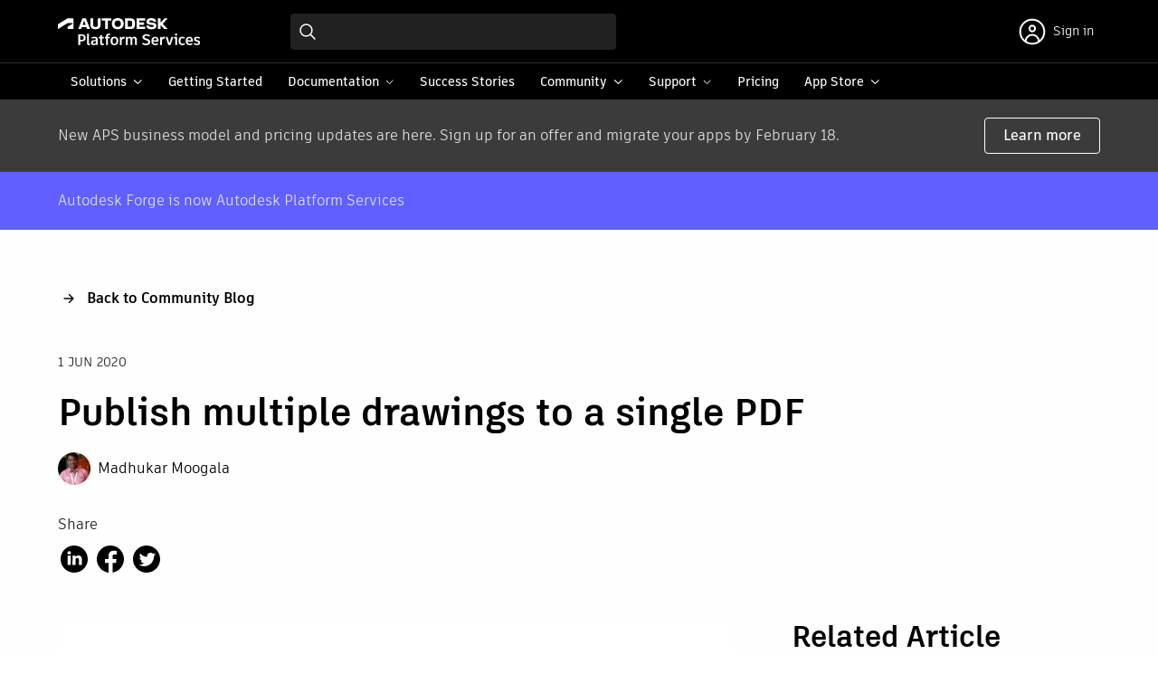

--- FILE ---
content_type: text/html; charset=UTF-8
request_url: https://aps.autodesk.com/blog/publish-multiple-drawings-single-pdf
body_size: 9566
content:
<!DOCTYPE html>
<html lang="en" dir="ltr" prefix="og: https://ogp.me/ns#">
<head>
  <meta name="google-site-verification" content="DHqJE-yOttplpf-zekDmZBkm1lqpHFI6e2t6pK9VUfs"/>
  <meta charset="utf-8" />
<link rel="canonical" href="https://aps.autodesk.com/blog/publish-multiple-drawings-single-pdf" />
<link rel="shortlink" href="https://aps.autodesk.com/node/1671" />
<meta property="og:site_name" content="Autodesk Platform Services" />
<meta property="og:type" content="blog post" />
<meta property="og:url" content="https://aps.autodesk.com/blog/publish-multiple-drawings-single-pdf" />
<meta property="og:title" content="Publish multiple drawings to a single PDF" />
<meta property="og:image" content="https://aps.autodesk.com/sites/default/files/2020-06/powerpnt_erbvanwjwl.png" />
<meta property="og:image:width" content="1114" />
<meta property="og:image:height" content="376" />
<meta property="og:updated_time" content="2020-06-17T14:45:25-07:00" />
<meta property="article:published_time" content="2020-06-01T02:21:55-07:00" />
<meta property="article:modified_time" content="2020-06-17T14:45:25-07:00" />
<meta name="twitter:card" content="summary_large_image" />
<meta name="twitter:title" content="Publish multiple drawings to a single PDF" />
<meta name="twitter:url" content="https://aps.autodesk.com/blog/publish-multiple-drawings-single-pdf" />
<meta name="twitter:image" content="https://aps.autodesk.com/sites/default/files/styles/twitter_card/public/2020-06/powerpnt_erbvanwjwl.png?itok=RtEyr_UT" />
<meta name="es:date" content="2020-06-01T02:21:55-07:00" />
<meta name="es:boost" content="1" />
<meta name="es:tags" content="AutoCAD Automation API,Code Samples" />
<meta name="Generator" content="Drupal 10 (https://www.drupal.org)" />
<meta name="MobileOptimized" content="width" />
<meta name="HandheldFriendly" content="true" />
<meta name="viewport" content="width=device-width, initial-scale=1.0" />
<link rel="icon" href="/themes/custom/forge/favicon.ico" type="image/vnd.microsoft.icon" />
<link rel="alternate" hreflang="en" href="https://aps.autodesk.com/blog/publish-multiple-drawings-single-pdf" />
<script>window.a2a_config=window.a2a_config||{};a2a_config.callbacks=[];a2a_config.overlays=[];a2a_config.templates={};</script>

    <title>Publish multiple drawings to a single PDF | Autodesk Platform Services</title>
    <link rel="stylesheet" media="all" href="/sites/default/files/css/css_nNntGCT_L99ieX7tZ92LRsmbH-5iRpT-sROAhEZl670.css?delta=0&amp;language=en&amp;theme=forge&amp;include=eJxNjmsKAyEMhC8keqQSm6wKPkISW-zpK-0u7Z_hm8kEBhBtQF8BTvCHjG7uXkF1hQhKFzdShUR6-T5w37ZoL8xk4Y-92qrkU7E84y4J7bo0qOVF7hiSKFimdvINc0n7vfHo1E0dg0AS4KwBZTJU_0v87DxjLZoJnS41at-Zj0JPDR_1beCs9AZllVZs" />
<link rel="stylesheet" media="all" href="//swc.autodesk.com/pharmacopeia/svg/v0/icons.svg" />
<link rel="stylesheet" media="all" href="/sites/default/files/css/css_Cpqv8y8rcHKbxYUQAsPhgMX4mAArtQzW-m4vyS_74Y0.css?delta=2&amp;language=en&amp;theme=forge&amp;include=eJxNjmsKAyEMhC8keqQSm6wKPkISW-zpK-0u7Z_hm8kEBhBtQF8BTvCHjG7uXkF1hQhKFzdShUR6-T5w37ZoL8xk4Y-92qrkU7E84y4J7bo0qOVF7hiSKFimdvINc0n7vfHo1E0dg0AS4KwBZTJU_0v87DxjLZoJnS41at-Zj0JPDR_1beCs9AZllVZs" />
<link rel="stylesheet" media="all" href="/sites/default/files/css/css_D9zDiS5g9JvxEN1TXM--e_A-us6-aWTHnwok_yE5tl8.css?delta=3&amp;language=en&amp;theme=forge&amp;include=eJxNjmsKAyEMhC8keqQSm6wKPkISW-zpK-0u7Z_hm8kEBhBtQF8BTvCHjG7uXkF1hQhKFzdShUR6-T5w37ZoL8xk4Y-92qrkU7E84y4J7bo0qOVF7hiSKFimdvINc0n7vfHo1E0dg0AS4KwBZTJU_0v87DxjLZoJnS41at-Zj0JPDR_1beCs9AZllVZs" />

      
        </head>
<body class="path-node page-node-type-blog">
<a href="#main-content" class="visually-hidden focusable skip-link">
  Skip to main content
</a>

  <div class="dialog-off-canvas-main-canvas" data-off-canvas-main-canvas>
    <div class="layout-container">
  <div id="app-navbar"></div>

  
  

  <main id="app-main" role="main" class="">
    <a id="main-content" tabindex="-1"></a>

          <div class="page__pre-content">
          <div class="region region-pre-content">
    <div class="views-element-container block block-views block-views-blockalerts-block-1" id="block-forge-views-block-alerts-block-1">
  
    
      <div><div class="view view-alerts view-id-alerts view-display-id-block_1 js-view-dom-id-4beb11fa1e6b408bf057ffcd95b41e17ee76b8b5fe6829f750bccb70e95e5f23">
  
    
      
      <div class="view-content">
          <div class="views-row">

<article class="node node__alert node--promoted view-mode__default">
  
<div class="field field--name-field-alerts field--type-entity-reference-revisions field--label-hidden field__items">
        <div class="paragraph paragraph--type--simple-alert view-mode__default palette--dark background--gray-dark">
          <div class="dhig__component" data-react-id="paragraph__8c2bcd9a-9691-4166-8f3c-c53f6077f70c"></div>
          </div>

  </div>

</article>
</div>

    </div>
  
          </div>
</div>

  </div>
<div data-drupal-messages-fallback class="hidden"></div>

  </div>

      </div>
    
    <div class="page__content">
        <div class="region region-content">
    

  
<div class="field field--name-field-content field--type-entity-reference-revisions field--label-hidden field__items">
        <div class="paragraph paragraph--type--simple-alert view-mode__default palette--dark background--blue">
          <div class="dhig__component" data-react-id="paragraph__e9e5cde5-d19f-48ff-990a-dfc794b207f8"></div>
          </div>

  </div>

<article class="node node__blog node--promoted view-mode__full">
  <header class="node__header constrain">
    <div class="header__link dhig-mb-8">
      <h5 class="dhig-mt-0"><a class="link__arrow-back" href="/blog">Back to Community Blog</a></h5>
    </div>
    <div class="header__content">
      <div class="node__date">
        <p class="dhig-typography-eyebrow dhig-mt-0">
          1 Jun 2020
        </p>
      </div>
      <h1>
        <span class="field field--name-title field--type-string field--label-hidden">Publish multiple drawings to a single PDF </span>

      </h1>
      
      <div class="field field--name-field-author field--type-entity-reference field--label-hidden field__items">
              <div class="field__item">

<article class="node node__author view-mode__list">
  <div class="node__content">
    
            <div class="field field--name-field-primary-image field--type-image field--label-hidden field__item">  <img loading="lazy" src="/sites/default/files/styles/author/public/2018-08/madukarmoogala.jpg?itok=RtSBZXTU" width="200" height="200" alt="Madhukar Moogala" class="image-style-author" />


</div>
      
    <a href="/author/madhukar-moogala">Madhukar Moogala</a>
  </div>
</article>
</div>
          </div>
  
      <div class="share__sticky">
        <div class="block-share">
  <p>Share</p>
  <div class="a2a_kit a2a_kit_size_30 addtoany_list" data-a2a-url="https://aps.autodesk.com/blog/publish-multiple-drawings-single-pdf"
         data-a2a-title="Publish multiple drawings to a single PDF "><a class="a2a_button_linkedin"></a><a class="a2a_button_facebook"></a><a class="a2a_button_twitter"></a></div></div>

      </div>
    </div>
  </header>
  <div class="node__content constrain dhig-grid lg:dhig-grid-cols-3 dhig-grid-cols-1">
    <section class="content__primary lg:dhig-col-span-2">
      
            <div class="field field--name-field-primary-image field--type-image field--label-hidden field__item">  <img loading="lazy" src="/sites/default/files/2020-06/powerpnt_erbvanwjwl.png" width="1114" height="376" alt="forge-da-autocad" title="Publishing Multiple Drawings To Single PDF" />

</div>
      
            <div class="clearfix text-formatted field field--name-field-body field--type-text-with-summary field--label-hidden field__item"><p>A&nbsp;CLI utility based on .NET Core technology to print multiple drawings in to a single pdf.</p>
<p>It is common to receive multiple drawings with external references like image files, drawings or PDF overlays, it is important to have them printed in to single pdf file, the app creates a DSD file on the fly and pass that to <a href="https://help.autodesk.com/view/OARX/2021/ENU/?guid=OARX-ManagedRefGuide-Autodesk_AutoCAD_Publishing_Publisher_PublishExecute_DsdData_PlotConfig" rel="nofollow">PublishExecute</a>&nbsp;API.</p>
<p>A DSD file is a text configuration file that the AutoCAD publisher functionality honors. You can create it programmatically or using the PUBLISH UI. It typically looks something like this:</p>
<pre>
<code class="language-ini">[DWF6Version]
Ver=1
[DWF6MinorVersion]
MinorVer=1
[DWF6Sheet:A1 Title Block_Original-Layout1]
DWG=".\A1 Title Block_Original.dwg"
Layout=Layout1
Setup=
OriginalSheetPath="D:\Temp\DSD\A1 Title Block_Original.dwg"
Has Plot Port=0
Has3DDWF=0
[Target]
Type=6
DWF="D:\Temp\DSD\A1 Title Block_Original.pdf"
OUT="D:\Temp\DSD"
PWD=
[MRU Sheet List]
MRU=2
[PdfOptions]
IncludeHyperlinks=TRUE
CreateBookmarks=TRUE
CaptureFontsInDrawing=TRUE
ConvertTextToGeometry=FALSE
VectorResolution=1200
RasterResolution=400</code></pre><p>The .NET Core is used prepare design automation client that prepares.</p>
<p>1. Activity</p>
<p>2 Uploading Bundle</p>
<p>3. Submitting Workitem</p>
<p>This CLI code can be easily adjusted to create many other DA clients, can be used as boiler plate, the code demonstrates how to create signed resources for the objects needed to be download and upload on&nbsp;&nbsp;OSS.</p>
<pre>
<code class="language-cs"> if (string.IsNullOrEmpty(Owner))
            {
                Console.WriteLine("Please provide non-empty Owner.");
                return;
            }

            if (string.IsNullOrEmpty(UploadUrl))
            {
                Console.WriteLine("Creating Bucket and OSS Object");


                dynamic oauth = await GetInternalAsync();

                // 1. ensure bucket exists

                BucketsApi buckets = new BucketsApi();
                buckets.Configuration.AccessToken = oauth.access_token;
                try
                {
                    PostBucketsPayload bucketPayload = new PostBucketsPayload(BucketKey, null, PostBucketsPayload.PolicyKeyEnum.Transient);
                    dynamic bucketsRes = await buckets.CreateBucketAsync(bucketPayload, "US");
                }
                catch
                {
                    // in case bucket already exists
                    Console.WriteLine($"\tBucket {BucketKey} exists");
                };
                ObjectsApi objectsApi = new ObjectsApi();
                objectsApi.Configuration.AccessToken = oauth.access_token;
                dynamic objects = await objectsApi.GetObjectsAsync(BucketKey, 10, "2020");
                bool bFound = false;

                //2. Upload input file and get signed URL
                if (!bFound)
                {
                    long fileSize = (new FileInfo(FilePaths.InputFile)).Length;
                    long chunkSize = 2 * 1024 * 1024; // 100Kb
                    int numberOfChunks = (int)Math.Round((double)(fileSize / chunkSize)) + 1;
                    var options = new ProgressBarOptions
                    {
                        ProgressCharacter = '#',
                        ProgressBarOnBottom = false,
                        ForegroundColorDone = ConsoleColor.Green,
                        ForegroundColor = ConsoleColor.White
                    };

                    using var pbar = new ProgressBar(numberOfChunks, $"Uploading input file {inputFileNameOSS} to {BucketKey}..... ", options);
                    long start = 0;
                    chunkSize = (numberOfChunks &gt; 1 ? chunkSize : fileSize);
                    long end = chunkSize;
                    string sessionId = Guid.NewGuid().ToString();
                    // upload one chunk at a time
                    using BinaryReader reader = new BinaryReader(new FileStream(FilePaths.InputFile, FileMode.Open));
                    for (int chunkIndex = 0; chunkIndex &lt; numberOfChunks; chunkIndex++)
                    {
                        string range = string.Format("bytes {0}-{1}/{2}", start, end, fileSize);

                        long numberOfBytes = chunkSize + 1;
                        byte[] fileBytes = new byte[numberOfBytes];
                        MemoryStream memoryStream = new MemoryStream(fileBytes);
                        reader.BaseStream.Seek((int)start, SeekOrigin.Begin);
                        int count = reader.Read(fileBytes, 0, (int)numberOfBytes);
                        memoryStream.Write(fileBytes, 0, (int)numberOfBytes);
                        memoryStream.Position = 0;
                        
                        dynamic chunkUploadResponse = await objectsApi.UploadChunkAsyncWithHttpInfo(BucketKey, inputFileNameOSS, (int)numberOfBytes, range, sessionId, memoryStream);

                        start = end + 1;
                        chunkSize = ((start + chunkSize &gt; fileSize) ? fileSize - start - 1 : chunkSize);
                        end = start + chunkSize;
                        double size = chunkIndex == 0 ? chunkSize / 1024 : (chunkIndex * chunkSize) / 1024;
                        var CustomText = $"{(fileSize-chunkSize)/ 1024} Kb uploaded...";
                        pbar.Tick(CustomText);

                    }



                }
                else
                {
                    Console.WriteLine($"{inputFileNameOSS} found in {BucketKey}.....\n\tCreating a signed resource.... ");
                }

                try
                {
                    PostBucketsSigned bucketsSigned = new PostBucketsSigned(60);
                    dynamic signedResp = await objectsApi.CreateSignedResourceAsync(BucketKey, inputFileNameOSS, bucketsSigned, "read");
                    DownloadUrl = signedResp.signedUrl;
                    signedResp = await objectsApi.CreateSignedResourceAsync(BucketKey, outputFileNameOSS, bucketsSigned, "readwrite");
                    UploadUrl = signedResp.signedUrl; 
                    Console.WriteLine($"\tSuccess: signed resource for input.zip created!\n\t{DownloadUrl}");
                    Console.WriteLine($"\tSuccess: signed resource for result.pdf created!\n\t{UploadUrl}");
                }
                catch { }


            }

            if (!await SetupOwnerAsync())
            {
                Console.WriteLine("Exiting.");
                return;
            }

            var myApp = await SetupAppBundleAsync();
            var myActivity = await SetupActivityAsync(myApp);

            await SubmitWorkItemAsync(myActivity);</code></pre><p>&nbsp;</p>
<p>Typical Activity:</p>
<pre>
<code class="language-cs"> Console.WriteLine("Setting up activity...");
            var myActivity = $"{Owner}.{ActivityName}+{Label}";
            var actResponse = await this.api.ActivitiesApi.GetActivityAsync(myActivity, throwOnError: false);
            var activity = new Activity()
            {
                Appbundles = new List&lt;string&gt;()
                    {
                        myApp
                    },
                CommandLine = new List&lt;string&gt;()
                    {
                        $"$(engine.path)\\accoreconsole.exe /i $(args[inputFile].path) /al $(appbundles[{PackageName}].path) /s $(settings[script].path)"
                    },
                Engine = TargetEngine,
                Settings = new Dictionary&lt;string, ISetting&gt;()
                    {
                        { "script", new StringSetting() { Value = "BatchPublishCmd\n" } }
                    },
                Parameters = new Dictionary&lt;string, Parameter&gt;()
                    {
                        { "inputFile", new Parameter() { Verb= Verb.Get, LocalName = "$(HostDwg)",  Required = true } },
                        { "inputZip", new Parameter() { Verb= Verb.Get, Zip=true, LocalName = "export", Required = true} },
                        { "Result", new Parameter() { Verb= Verb.Put,  LocalName = "result.pdf", Required= true} }
                    },
                Id = ActivityName
            };
            if (actResponse.HttpResponse.StatusCode == HttpStatusCode.NotFound)
            {
                Console.WriteLine($"Creating activity {myActivity}...");
                await api.CreateActivityAsync(activity, Label);
                return myActivity;
            }
            await actResponse.HttpResponse.EnsureSuccessStatusCodeAsync();
            Console.WriteLine("\tFound existing activity...");
            if (!Equals(activity, actResponse.Content))
            {
                Console.WriteLine($"\tUpdating activity {myActivity}...");
                await api.UpdateActivityAsync(activity, Label);
            }
            return myActivity;

            bool Equals(Autodesk.Forge.DesignAutomation.Model.Activity a, Autodesk.Forge.DesignAutomation.Model.Activity b)
            {
                Console.Write("\tComparing activities...");
                //ignore id and version
                b.Id = a.Id;
                b.Version = a.Version;
                var res = a.ToString() == b.ToString();
                Console.WriteLine(res ? "Same." : "Different");
                return res;
            }</code></pre><p>&nbsp;</p>
<p>WorkItem:</p>
<pre>
<code class="language-cs">Console.WriteLine("Submitting up workitem...");            
            var workItemStatus = await api.CreateWorkItemAsync(new Autodesk.Forge.DesignAutomation.Model.WorkItem()
            {
                ActivityId = myActivity,
                Arguments = new Dictionary&lt;string, IArgument&gt;() {
                              {
                               "inputFile",
                               new XrefTreeArgument() {
                                Url = "http://download.autodesk.com/us/support/files/autocad_2015_templates/acad.dwt"
                               }
                              }, {
                               "inputZip",
                               new XrefTreeArgument() {
                                Url = DownloadUrl, Verb = Verb.Get, LocalName = "export"
                               }
                              }, {
                               "Result",
                               new XrefTreeArgument() {
                                Verb = Verb.Put, Url = UploadUrl
                               }
                              }
                             }
            });

            Console.Write("\tPolling status");
            while (!workItemStatus.Status.IsDone())
            {
                await Task.Delay(TimeSpan.FromSeconds(2));
                workItemStatus = await api.GetWorkitemStatusAsync(workItemStatus.Id);
                Console.Write(".");
            }
            Console.WriteLine($"{workItemStatus.Status}.");
            var fname = await DownloadToDocsAsync(workItemStatus.ReportUrl, "Das-report.txt");
            if (workItemStatus.Status != Status.Success)
            {
                Console.WriteLine($"{workItemStatus.Status} Please refer log {fname} further details.. exiting! ");
                return;
            }
            Console.WriteLine($"Downloaded {fname}.");         
            var result = await DownloadToDocsAsync(UploadUrl, outputFileNameOSS, true);
            Console.WriteLine($"Downloaded {result}.");</code></pre><p>&nbsp;</p>
<p><img alt="Batch Publishing" data-entity-type="file" data-entity-uuid="6980fa49-0e18-4391-9e5a-748f68a7cf28" src="https://flint-prodcms-forge.s3.amazonaws.com/prod/s3fs-public/inline-images/BatchPublishingWorks.gif"></p>
<p>&nbsp;</p>
<p>Full information on how to use is available on Github&nbsp;<a href="https://github.com/MadhukarMoogala/FDA_PublishDSD">github source</a></p>
<p>In next post- I will talk about a Web application that consumes takes drawing zip file and displays PDF with in the browser without any additional plugin.</p>
<p>A screenshot</p>
<p><img alt="PublishDWGZipToPlot" data-entity-type="file" data-entity-uuid="f5b92313-e36a-4e05-be95-9b352845400e" src="https://flint-prodcms-forge.s3.amazonaws.com/prod/s3fs-public/inline-images/chrome_mbdiZ6gxXU.png"></p>
</div>
      
            <div class="node__tags">
        <p class="tag__label text-upper">Tags:</p>
        
      <div class="field field--name-field-categories field--type-entity-reference field--label-hidden field__items">
              <div class="field__item"><a href="/apis-and-services/autocad-automation-api" hreflang="en">AutoCAD Automation API</a></div>
              <div class="field__item"><a href="/topics/code-samples" hreflang="en">Code Samples</a></div>
          </div>
  
      </div>
    </section>
    <section class="content__secondary">
      <h2>Related Article</h2>
      <div class="views-element-container"><div class="view view-blog view-id-blog view-display-id-related_1 js-view-dom-id-4c6b1561730ba7543e9224e440bf0402206945972965c7ccc09f68567ff8394c">
  
    
      
      <div class="view-content">
          <div class="views-row"><div class="node node__blog view-mode__card">
      <div class="dhig__component" data-react-id="node__d76f0fee-f587-48cf-8012-986fabea342d"></div>
  </div>
</div>

    </div>
  
          </div>
</div>

    </section>
  </div>
</article>

  </div>

    </div>

          <div class="page__post-content">
          <div class="region region-post-content">
    <div id="block-blogfooter" class="block block-block-content block-block-content422df05f-f848-4d6c-800e-3f9bc3e5fdc4">
  
    
      
<div class="field field--name-field-content field--type-entity-reference-revisions field--label-hidden field__items">
      

  <div class="paragraph paragraph--section paragraph--type--simple-section palette--light background--gray-light padding-bottom--default" data-section-id="section__ef6021e1-67e8-4952-99a5-688162e1d65a">
    <div class="layout">
                  <div  class="layout--8-4 constrain dhig-grid lg:dhig-grid-cols-3 dhig-grid-cols-1">
  <div  class="column column-1 lg:dhig-col-span-2 lg:dhig-pr-9">
      <div class="paragraph paragraph--type--simple-existing-view paragraph--view-mode--default">
          
      </div>

  </div>
  <div  class="column column-2">
    <div class="paragraph paragraph--type--simple-links">
  <h3>Resources</h3>
  
      <div class="field field--name-field-links field--type-link field--label-hidden field__items">
              <div class="field__item"><a href="/get-help">Get help on StackOverflow</a></div>
              <div class="field__item"><a href="/categories/code-samples">Explore code samples</a></div>
              <div class="field__item"><a href="/systemsintegrators">Find a systems integrator</a></div>
              <div class="field__item"><a href="/contact-support">Contact Autodesk Platform Services</a></div>
          </div>
  
</div>

  </div>
</div>

    </div>
  </div>

  </div>

  </div>

  </div>

      </div>
    
  </main>

  <div id="app-footer"></div>

</div>
  </div>

<script type="text/javascript">
        window._privacyUserLanguage = "en";</script>
<script type="text/javascript">    (function(a,b,c,d){
    a='https://tags.tiqcdn.com/utag/autodesk/forge-web/prod/utag.js';
    b=document;c='script';d=b.createElement(c);d.src=a;d.type='text/java'+c;d.async=true;
    a=b.getElementsByTagName(c)[0];a.parentNode.insertBefore(d,a);
    })();</script>

<script type="application/json" data-drupal-selector="drupal-settings-json">{"path":{"baseUrl":"\/","pathPrefix":"","currentPath":"node\/1671","currentPathIsAdmin":false,"isFront":false,"currentLanguage":"en"},"pluralDelimiter":"\u0003","suppressDeprecationErrors":true,"ajaxPageState":{"libraries":"[base64]","theme":"forge","theme_token":null},"ajaxTrustedUrl":[],"components":{"section__ef6021e1-67e8-4952-99a5-688162e1d65a":{"id":"section__ef6021e1-67e8-4952-99a5-688162e1d65a"},"node__d76f0fee-f587-48cf-8012-986fabea342d":{"type":"card","style":"vertical","media":{"url":"https:\/\/aps.autodesk.com\/sites\/default\/files\/styles\/cropped_card\/public\/2025-12\/1764856449.png?itok=kk8uTrP7","alt":"thumbnail"},"eyebrow":"4 Dec 2025","title":"Debugging AutoCAD and Civil 3D Plugins with Cursor:  A Modern Developer Workflow","body":"\n            \u003Cdiv class=\u0022clearfix text-formatted field field--name-field-body field--type-text-with-summary field--label-hidden field__item\u0022\u003E  \u003Cp\u003EIntroduction If you ever found yourself developing a DLL bundle for AutoCAD Automation API, you probably came across this repo - It covers...\u003C\/p\u003E\n\n\n\u003C\/div\u003E\n      ","links":[{"url":"\/blog\/debugging-autocad-and-civil-3d-plugins-cursor-modern-developer-workflow"}],"tags":"\n      \u003Cdiv class=\u0022field field--name-field-categories field--type-entity-reference field--label-hidden field__items\u0022\u003E\n              \u003Cdiv class=\u0022field__item\u0022\u003E\u003Ca href=\u0022\/apis-and-services\/autocad-automation-api\u0022 hreflang=\u0022en\u0022\u003EAutoCAD Automation API\u003C\/a\u003E\u003C\/div\u003E\n              \u003Cdiv class=\u0022field__item\u0022\u003E\u003Ca href=\u0022\/topics\/denver\u0022 hreflang=\u0022en\u0022\u003EDenver\u003C\/a\u003E\u003C\/div\u003E\n              \u003Cdiv class=\u0022field__item\u0022\u003E\u003Ca href=\u0022\/topics\/ai\u0022 hreflang=\u0022en\u0022\u003EAI\u003C\/a\u003E\u003C\/div\u003E\n              \u003Cdiv class=\u0022field__item\u0022\u003E\u003Ca href=\u0022\/topics\/tips-and-tricks\u0022 hreflang=\u0022en\u0022\u003ETips and Tricks\u003C\/a\u003E\u003C\/div\u003E\n          \u003C\/div\u003E\n  ","authors":"\n      \u003Cdiv class=\u0022field field--name-field-author field--type-entity-reference field--label-hidden field__items\u0022\u003E\n              \u003Cdiv class=\u0022field__item\u0022\u003E\n\n\u003Carticle class=\u0022node node__author view-mode__list\u0022\u003E\n  \u003Cdiv class=\u0022node__content\u0022\u003E\n    \n            \u003Cdiv class=\u0022field field--name-field-primary-image field--type-image field--label-hidden field__item\u0022\u003E  \u003Cimg loading=\u0022lazy\u0022 src=\u0022\/sites\/default\/files\/styles\/author\/public\/2021-07\/JoaoMartins.jpg?itok=6qC3RzOY\u0022 width=\u0022200\u0022 height=\u0022200\u0022 alt=\u0022Jo\u00e3o Martins\u0022 class=\u0022image-style-author\u0022 \/\u003E\n\n\n\u003C\/div\u003E\n      \n    \u003Ca href=\u0022\/author\/joao-martins\u0022\u003EJo\u00e3o Martins\u003C\/a\u003E\n  \u003C\/div\u003E\n\u003C\/article\u003E\n\u003C\/div\u003E\n              \u003Cdiv class=\u0022field__item\u0022\u003E\n\n\u003Carticle class=\u0022node node__author view-mode__list\u0022\u003E\n  \u003Cdiv class=\u0022node__content\u0022\u003E\n    \n            \u003Cdiv class=\u0022field field--name-field-primary-image field--type-image field--label-hidden field__item\u0022\u003E  \u003Cimg loading=\u0022lazy\u0022 src=\u0022\/sites\/default\/files\/styles\/author\/public\/2025-09\/1758661744.png?itok=LVsaFlix\u0022 width=\u0022200\u0022 height=\u0022200\u0022 alt=\u0022\u0022 class=\u0022image-style-author\u0022 \/\u003E\n\n\n\u003C\/div\u003E\n      \n    \u003Ca href=\u0022\/author\/michael-beale\u0022\u003EMichael  Beale\u003C\/a\u003E\n  \u003C\/div\u003E\n\u003C\/article\u003E\n\u003C\/div\u003E\n              \u003Cdiv class=\u0022field__item\u0022\u003E\n\n\u003Carticle class=\u0022node node__author view-mode__list\u0022\u003E\n  \u003Cdiv class=\u0022node__content\u0022\u003E\n    \n            \u003Cdiv class=\u0022field field--name-field-primary-image field--type-image field--label-hidden field__item\u0022\u003E  \u003Cimg loading=\u0022lazy\u0022 src=\u0022\/sites\/default\/files\/styles\/author\/public\/2017-10\/536720470.jpg?itok=m5Glg3SY\u0022 width=\u0022200\u0022 height=\u0022200\u0022 alt=\u0022\u0022 class=\u0022image-style-author\u0022 \/\u003E\n\n\n\u003C\/div\u003E\n      \n    \u003Ca href=\u0022\/author\/zhong-wu\u0022\u003EZhong Wu\u003C\/a\u003E\n  \u003C\/div\u003E\n\u003C\/article\u003E\n\u003C\/div\u003E\n          \u003C\/div\u003E\n  ","id":"node__d76f0fee-f587-48cf-8012-986fabea342d"},"paragraph__e9e5cde5-d19f-48ff-990a-dfc794b207f8":{"type":"alert","sticky":false,"palette":"dark","body":"\n            \u003Cdiv class=\u0022clearfix text-formatted field field--name-field-text field--type-text-long field--label-hidden field__item\u0022\u003E\u003Cp\u003EAutodesk Forge is now Autodesk Platform Services\u003C\/p\u003E\u003C\/div\u003E\n      ","links":[],"id":"paragraph__e9e5cde5-d19f-48ff-990a-dfc794b207f8"},"paragraph__8c2bcd9a-9691-4166-8f3c-c53f6077f70c":{"type":"alert","sticky":false,"palette":"dark","body":"\n            \u003Cdiv class=\u0022clearfix text-formatted field field--name-field-text field--type-text-long field--label-hidden field__item\u0022\u003E\u003Cp\u003ENew APS business model and pricing updates are here. Sign up for an offer and migrate your apps by February 18.\u003C\/p\u003E\u003C\/div\u003E\n      ","links":[{"text":"Learn more","modal":false,"url":"\/blog\/aps-business-model-evolution"}],"id":"paragraph__8c2bcd9a-9691-4166-8f3c-c53f6077f70c"}},"static_server_url":"https:\/\/aps.autodesk.com\/static","config_url_external":"https:\/\/developer.doc.config.autodesk.com\/bPlouYTd\/","config_url":"https:\/\/developer.doc.config.autodesk.com\/bPlouYTd\/","user":{"uid":0,"permissionsHash":"bfe3c9382a4c3d886eaa4495b8c0f539fcead92e4d294871fdb6de7a74afab5e"}}</script>
<script src="/sites/default/files/js/js_MQbN6uQl35HnwduW9UwRKFtCBUhmS8bKFuvkvpeC6DQ.js?scope=footer&amp;delta=0&amp;language=en&amp;theme=forge&amp;include=eJxNy1EKwCAMA9ALuXmkIWvUjtmK1o_dfsL82EfgEZJAZBrk8WFhj03F3KmELlwrzP-8Z075nrGru6gtwVtGwfIQjgzaBn_FQXM__6WqQKy_XeErFg"></script>
<script src="https://static.addtoany.com/menu/page.js" defer></script>
<script src="/sites/default/files/js/js_G62TQAsNZJpK7naGKb5C0_hwOKcWNy4bzuHOQJPmQ1g.js?scope=footer&amp;delta=2&amp;language=en&amp;theme=forge&amp;include=eJxNy1EKwCAMA9ALuXmkIWvUjtmK1o_dfsL82EfgEZJAZBrk8WFhj03F3KmELlwrzP-8Z075nrGru6gtwVtGwfIQjgzaBn_FQXM__6WqQKy_XeErFg"></script>
<script src="https://aps.autodesk.com/static/scripts/app/documentation_v2.js"></script>
<script src="/sites/default/files/js/js_bF2yBobvzopaNrXnVWPIjKwX7FOhKJblr3MTTiXXdy4.js?scope=footer&amp;delta=4&amp;language=en&amp;theme=forge&amp;include=eJxNy1EKwCAMA9ALuXmkIWvUjtmK1o_dfsL82EfgEZJAZBrk8WFhj03F3KmELlwrzP-8Z075nrGru6gtwVtGwfIQjgzaBn_FQXM__6WqQKy_XeErFg"></script>
<script src="https://aps.autodesk.com/static/adskf.common.entry.js"></script>
<script src="/sites/default/files/js/js_OJrh5Mcuw9Yx5lJRcjsBvRBzQ9Xf0rOjh8HNtbQgNoU.js?scope=footer&amp;delta=6&amp;language=en&amp;theme=forge&amp;include=eJxNy1EKwCAMA9ALuXmkIWvUjtmK1o_dfsL82EfgEZJAZBrk8WFhj03F3KmELlwrzP-8Z075nrGru6gtwVtGwfIQjgzaBn_FQXM__6WqQKy_XeErFg"></script>
<script src="//swc.autodesk.com/pharmacopeia/svg/v0/icons.json"></script>
<script src="//cdn.jsdelivr.net/npm/slick-carousel@1.8.1/slick/slick.min.js"></script>

    <script>
    if (!('pendo' in window)) {
      window.pendo = {_q: []};
      for (const func_name of ['initialize', 'identify', 'updateOptions', 'pageLoad', 'track']) {
        pendo[func_name] = function () {
          if (func_name === 'initialize') {
            pendo._q.unshift([func_name, ...arguments])
          } else {
            pendo._q.push([func_name, ...arguments])
          }
        }
      }
    }
    pendo.initialize({
      visitor: {
        id: '',
        role: 'anonymous',
      },
      excludeAllText: true,
    })
  </script>
</body>
</html>


--- FILE ---
content_type: text/css; charset="utf-8"
request_url: https://aps.autodesk.com/static/1.0.0.20260124002035/adskf.footer.bundle.css
body_size: 1021
content:
.aps__link{align-items:center;cursor:pointer;display:flex;font-size:14px;font-weight:700;justify-content:space-between;text-decoration:none!important}.aps__link .link__column{align-items:flex-start;display:flex;flex-direction:column}.aps__link .description{display:block;font-size:12px;font-weight:400}.aps__link .icon{height:1.3em;width:auto}@media(max-width:1023px){.aps__link{align-items:center;color:#000;flex-direction:row;font-size:14px;font-weight:600;height:auto;justify-content:space-between;padding:12px 24px;width:100%}.aps__link:hover{background:#c4c4c4}.aps__link:focus{background:rgba(0,0,0,0)}.aps__link .description{display:none}}.aps__column{grid-gap:16px;display:grid;grid-auto-flow:row;grid-auto-rows:min-content;grid-template-columns:200px}.aps__column label{display:block;font-size:12px;font-weight:400;opacity:.5;text-transform:uppercase}.aps__column.has-grid{grid-template-columns:repeat(3,200px)}.aps__column.has-grid label{grid-column:1/4}@media(max-width:1023px){.aps__column{grid-gap:0;display:flex;flex-direction:column;width:100%}.aps__column label{padding:12px 24px}}.aps__nav-footer{--aps-site-width:var(--site-width,1440px);--aps-padding-constrain:var(--padding-constrain,5vw);-webkit-font-smoothing:antialiased;background:#fff;border-top:1px solid #c4c4c4;font-family:Artifakt Element,sans-serif;font-size:14px;font-weight:400;line-height:150%}.aps__nav-footer *{box-sizing:border-box!important;outline:none}.aps__nav-footer :focus-visible{box-shadow:inset 0 0 0 1px #5f60ff}.aps__nav-footer .constrain{grid-gap:32px;display:grid;grid-template-areas:"left right";grid-template-columns:25% 1fr;height:100%;margin:0 auto;max-width:var(--aps-site-width);padding:32px var(--aps-padding-constrain);width:100%}.aps__nav-footer a{color:#000;font-weight:400;text-decoration:none!important}.aps__nav-footer .aps__link:hover{background:rgba(0,0,0,0);text-decoration:underline!important;text-underline-offset:2.3px}.aps__nav-footer .aps__column{grid-gap:12px;display:flex;flex-direction:column}.aps__nav-footer .aps__column label{color:#000;font-size:16px;font-weight:700;margin-bottom:0;margin-top:0;opacity:1;text-transform:none}.aps__nav-footer .adsk__logo,.aps__nav-footer .aps__column label{align-items:center;display:flex;min-height:35px}.aps__nav-footer .aps__footer-left{display:grid;grid-area:left;grid-template-areas:"logo" "company" "social";grid-template-rows:min-content 1fr min-content}.aps__nav-footer .adsk__logo{display:inline-block;grid-area:logo;margin-bottom:12px;max-width:100%;width:200px}.aps__nav-footer .adsk__logo img{width:100%}.aps__nav-footer .aps__footer-company{grid-area:company}.aps__nav-footer .aps__footer-social{flex-flow:row wrap;grid-area:social;margin-bottom:0;margin-top:auto}.aps__nav-footer .aps__footer-social label{flex:0 0 auto;width:100%}.aps__nav-footer .aps__footer-social a{background-position:50%;background-repeat:no-repeat;background-size:contain;margin-right:.5em}.aps__nav-footer .aps__footer-social .adskf__icon-social-twitter,.aps__nav-footer .aps__footer-social a[href*=twitter]{background-image:url(//aps.autodesk.com/static/1.0.0.20260124002035/images/social-twitter-circle.svg);font-size:0;height:24px;width:24px}.aps__nav-footer .aps__footer-social .adskf__icon-social-facebook,.aps__nav-footer .aps__footer-social a[href*=facebook]{background-image:url(//aps.autodesk.com/static/1.0.0.20260124002035/images/social-facebook-circle.svg);font-size:0;height:24px;width:24px}.aps__nav-footer .aps__footer-menu{grid-gap:32px;display:grid;grid-area:right;grid-template-columns:repeat(4,1fr)}.aps__nav-footer .aps__footer-legal{background:#dedede}.aps__nav-footer .aps__footer-legal .constrain{grid-gap:0;display:flex;flex-flow:row wrap}.aps__nav-footer .aps__footer-legal a{color:#212121;flex-direction:row;font-size:12px;padding:0;width:auto}.aps__nav-footer .aps__footer-legal a:not(:last-of-type):after{content:"|";margin:0 .5em}.aps__nav-footer .aps__footer-legal a .icon{display:none!important}@media(max-width:1023px){.aps__nav-footer .constrain{grid-template-areas:"left" "right";grid-template-columns:1fr}.aps__nav-footer .aps__column a{padding:0}.aps__nav-footer .aps__column label{padding-left:0;padding-right:0}.aps__nav-footer .aps__footer-left{display:grid;grid-template-areas:"logo social" "company social";grid-template-columns:1fr max-content;padding-right:0;width:100%}.aps__nav-footer .aps__footer-social{display:block;margin:0;text-align:right}.aps__nav-footer .aps__footer-social a{display:inline-block}.aps__nav-footer .aps__footer-menu{grid-template-columns:repeat(2,1fr);width:100%}}.adsk-eprivacy-wd-ts-base{padding:0!important}#adsk-eprivacy-ccpa-footer-container,.adsk-eprivacy-wd-ts-base a#adsk-eprivacy-ccpa-link0,.adsk-eprivacy-wd-ts-base a#adsk-eprivacy-privacy-settings-footer-link{display:none}
/*# sourceMappingURL=adskf.footer.bundle.css.map*/

--- FILE ---
content_type: text/javascript; charset="utf-8"
request_url: https://aps.autodesk.com/static/adskf.common.entry.js
body_size: 1492
content:
/**
 * Insert scripts before rendering
 */
var loadCss = function (src, async) {
    'use strict';
    var tag = document.createElement('link');
    tag.rel = 'stylesheet';
    tag.href = src;
    tag.async = async;
    tag.type = 'text/css';
    document.getElementsByTagName('head')[0].appendChild(tag);
};

var loadScript = function (src, async) {
    'use strict';
    var tag = document.createElement('script');
    tag.async = async;
    tag.src = src;
    tag.type = 'application/javascript';
    tag.crossorigin = true;
    document.getElementsByTagName('body')[0].appendChild(tag);
};

loadCss("https://cdnjs.cloudflare.com/ajax/libs/twitter-bootstrap/4.1.1/css/bootstrap-grid.min.css", false);
loadCss("//aps.autodesk.com/static/1.0.0.20260124002035/adskf.navbar.bundle.css", true);
loadCss("//aps.autodesk.com/static/1.0.0.20260124002035/adskf.footer.bundle.css", true);
loadScript("https://cdn.jsdelivr.net/npm/es6-promise@4/dist/es6-promise.auto.min.js", false);
loadScript("https://cdnjs.cloudflare.com/ajax/libs/react/16.13.1/umd/react.production.min.js", false);
loadScript("https://cdnjs.cloudflare.com/ajax/libs/react-dom/16.13.1/umd/react-dom.production.min.js", false);
loadScript("//aps.autodesk.com/static/1.0.0.20260124002035/adskf.runtime.bundle.js", false);
loadScript("//aps.autodesk.com/static/1.0.0.20260124002035/adskf.navbar.bundle.js", false);
loadScript("//aps.autodesk.com/static/1.0.0.20260124002035/adskf.footer.bundle.js", false);


// Qualtrics feedback widget, the pages that this renders is decided by the qualtrics system
const loadQualtricsWidgetScript = () => {
    const tag = document.createElement('script');
    tag.type = 'text/javascript';
    tag.id = 'qualtrics-script';
    tag.async = false;
    tag.innerHTML = '(function(){var g=function(e,h,f,g){ this.get=function(a){for(var a=a+"=",c=document.cookie.split(";"),b=0,e=c.length;b<e;b++){for(var d=c[b];" "==d.charAt(0);)d=d.substring(1,d.length);if(0==d.indexOf(a))return d.substring(a.length,d.length)}return null};this.set=function(a,c){var b="",b=new Date;b.setTime(b.getTime()+6048E5);b="; expires="+b.toGMTString();document.cookie=a+"="+c+b+"; path=/; "};this.check=function(){var a=this.get(f);if(a)a=a.split(":");else if(100!=e)"v"==h&&(e=Math.random()>=e/100?0:100),a=[h,e,0],this.set(f,a.join(":"));else return!0;var c=a[1];if(100==c)return!0;switch(a[0]){case "v":return!1;case "r":return c=a[2]%Math.floor(100/c),a[2]++,this.set(f,a.join(":")),!c}return!0};this.go=function(){if(this.check()){var a=document.createElement("script");a.type="text/javascript";a.src=g;document.body&&document.body.appendChild(a)}};this.start=function(){var t=this;"complete"!==document.readyState?window.addEventListener?window.addEventListener("load",function(){t.go()},!1):window.attachEvent&&window.attachEvent("onload",function(){t.go()}):t.go()};};try{(new g(100,"r","QSI_S_ZN_b2b6Wn008pBGKWN","https://znb2b6wn008pbgkwn-autodeskfeedback.siteintercept.qualtrics.com/SIE/?Q_ZID=ZN_b2b6Wn008pBGKWN")).start()}catch(i){}})();';
    document.getElementsByTagName('body')[0].appendChild(tag);
}
var loadDiv = function (id) {
    var div = document.createElement('div');
    div.id = id;
    document.getElementsByTagName('body')[0].appendChild(div);
};

loadQualtricsWidgetScript();
loadDiv('ZN_b2b6Wn008pBGKWN');
const VALID_CUSTOMER_ADVERTISING = 'c9:0'; // opt out = 'c9:1'
const VALID_IMPROVING_EXPERIENCE = 'c8:0'; // opt out = 'c8:1'
const cookieArr = window.document.cookie.split("; ");
const PRIVACY_COOKIE_REGEX = /OPTOUTMULTI=[a-z0-9%;]+/gi;
const privacyCookie = cookieArr.filter((val) => {
    return PRIVACY_COOKIE_REGEX.test(val);
}).join("");
const showQualtrics = decodeURIComponent(privacyCookie).includes(VALID_CUSTOMER_ADVERTISING);

var qualtricsWidgetCloseBtn = null;
function resetQualtricsWidget() {
    window.QSI.API.unload();
    window.QSI.API.load();
    window.QSI.API.run();
}

// Set up an observer to listen for when the Qualtrics Widget div is added to the body of the Document
const targetNode = document.body;
// configure which mutations you'd like to listen to
const config = { attributes: true, childList: true, subtree: true };
// Callback function to execute when mutations are observed
const callback = function(mutationsList, observer) {
    for(const mutation of mutationsList) {
        if (mutation.type === 'childList') { //<-- checks for elements added to or removed from the body
            if(mutation.target.classList.contains('QSISlider')){
                if(window.QSI && !showQualtrics) {
                    mutation.target.remove();
                    observer.disconnect();
                } else if(window.QSI) {
                    qualtricsWidgetCloseBtn = document.querySelector('img[src$="svg-close-btn-black-6.svg"]');
                    qualtricsWidgetCloseBtn.addEventListener('click', resetQualtricsWidget);
                    window.addEventListener('beforeunload', function() {
                        qualtricsWidgetCloseBtn.removeEventListener('click', resetQualtricsWidget);
                        qualtricsWidgetCloseBtn = null;
                        observer.disconnect();
                    });
                }
            }
        }
    }
};

const observer = new MutationObserver(callback);
observer.observe(targetNode, config);


--- FILE ---
content_type: text/javascript; charset=utf-8
request_url: https://rs.fullstory.com/rec/integrations?OrgId=o-1RDR2C-na1&isInFrame=false&isNative=false
body_size: 24001
content:
(function(FS) {
  var session = FS.getCurrentSession(), sessionUrl = FS.getCurrentSessionURL();
  function retryWithBackoff(condition, callback, maxWait, failureMsg, timeoutCallback) {
    var totalTimeExpired = 0;
    var wait = 64;
    var resultFn = function() {
      if (condition()) {
        callback();
        return;
      }
      wait = Math.min(wait * 2, 1024);
      if (totalTimeExpired > maxWait) {
        FS.log('warn', failureMsg);
        !!timeoutCallback && timeoutCallback(failureMsg);
        return;
      }
      totalTimeExpired += wait
      setTimeout(resultFn, wait);
    };
    return resultFn;
  }
  function loadSession(key) {
	var lastSession = window['localStorage'].getItem(key);
    if (!lastSession) {
      lastSession = FS._cookies()[key];
    }
    return lastSession
  }
  function saveSession(key, session) {
    window['localStorage'].setItem(key, session);
  }

	window['_dlo_appender'] = 'fullstory';
	window['_dlo_telemetryExporter'] = (function(FS) {
		const eventNameMap = {
			dlo_init_span: 'INIT_DURATION',
			dlo_rule_registration_span: 'RULE_REGISTRATION_DURATION',
			dlo_handle_event_span: 'HANDLE_EVENT_DURATION',
			dlo_client_error: 'CLIENT_ERROR_COUNT',
		};

		function sendEvent(evt, value) {
			const metricName = eventNameMap[evt.name];
			if (!metricName) {
				return;
			}
			const eventStatus = evt.name === 'dlo_client_error' ? 'FAILURE' : 'SUCCESS';
			const metadata = evt.attributes || {};
			metadata.name = metricName;
			metadata.value = value;
			FS('stat', {
				eventType: 'INTEGRATION_METRIC',
				payload: {
					provider_id: 'dlo',
					org_id: window['_fs_org'],
					event_status: eventStatus,
					metadata: metadata,
				},
			});
		}

		return {
			sendSpan: function(spanEvent) {
				sendEvent(spanEvent, spanEvent.duration.toString());
			},
			sendCount: function(countEvent) {
				sendEvent(countEvent, countEvent.value.toString());
			},
		};
	}(FS));
	window['_dlo_logLevel'] = -1;
	window['_dlo_beforeDestination'] = Array.isArray(window['_dlo_beforeDestination']) ? window['_dlo_beforeDestination'] : [{ name: 'convert', enumerate: true, preserveArray: true, index: -1 },{ name: 'suffix' },{ name: 'insert', value: 'dlo', position: -1 }];
	window['_dlo_previewMode'] = false;
	window['_dlo_readOnLoad'] = true;
	window['_dlo_validateRules'] = true;

	window['_dlo_rules_adobe_am'] = [
    {
      "id": "fs-event-adobe-evars",
      "source": "s[^(eVar)]",
      "operators": [
        {
          "name": "insert",
          "value": "eVars"
        }
      ],
      "destination": "FS.event"
    },
    {
      "id": "fs-event-adobe-props",
      "source": "s[^(prop)]",
      "operators": [
        {
          "name": "insert",
          "value": "props"
        }
      ],
      "destination": "FS.event"
    }
	]
  ;
	window['_dlo_rules_ceddl'] = [
    {
      "id": "fs-event-ceddl-cart", "source": "digitalData.cart",
      "operators": [
        { "name": "query", "select": "$[!(item)]" },
        { "name": "flatten" },
        { "name": "insert", "value": "cart" }
      ],
      "destination": "FS.event"
    },
    {
      "id": "fs-event-ceddl-cart-item", "source": "digitalData.cart.item",
      "operators": [
        { "name": "query", "select": "$[!(linkedProduct)]" },
        { "name": "insert", "value": "cart_item" },
      ],
      "destination": "FS.event",
    },
    {
      "id": "fs-event-ceddl-page", "source": "digitalData.page",
      "operators": [
        { "name": "flatten" },
        { "name": "query", "select": "$[!(destinationURL,referringURL)]" },
        { "name": "convert","properties": "issueDate,effectiveDate,expiryDate", "type": "date" },
        { "name": "insert", "value": "page" }
      ],
      "destination": "FS.event"
    },
    {
      "id": "fs-event-ceddl-product", "source": "digitalData.product[0]",
      "operators": [
        { "name": "query", "select": "$[!(linkedProduct)]" },
        { "name": "flatten" },
        { "name": "insert", "value": "product" }
      ],
      "destination": "FS.event"
    },
    {
      "id": "fs-event-ceddl-transaction", "source": "digitalData.transaction",
      "operators": [
        { "name": "query", "select": "$[!(profile,item)]" },
        { "name": "flatten" },
        { "name": "insert", "value": "transaction" }
      ],
      "destination": "FS.event"
    },
    {
      "id": "fs-event-ceddl-event", "source": "digitalData.event",
      "operators": [
        { "name": "flatten" },
        { "name": "insert", "select": "eventName", "defaultValue": "event" }
      ],
      "destination": "FS.event"
    }
  ]
  ;
	window['_dlo_rules_google_ec'] = [
    {
      "id": "fs-ga-pageview", "source": "dataLayer",
      "operators": [
        { "name": "query", "select": "$[?(pageType, pageName)]" },
        { "name": "insert", "value": "pageview" }
      ],
      "destination": "FS.event"
    },
    {
      "id": "fs-ga-e-commerce-detail-action",
      "source": "dataLayer",
      "operators": [
        { "name": "query", "select": "$.ecommerce.detail.actionField" },
        { "name": "insert", "value": "detail" }
      ],
      "destination": "FS.event"
    },
    {
      "id": "fs-ga-e-commerce-detail-product",
      "source": "dataLayer",
      "operators": [
        { "name": "query", "select": "$.ecommerce.detail.products[0]" },
        { "name": "insert", "value": "detail_product" }
      ],
      "destination": "FS.event"
    },
    {
      "id": "fs-ga-e-commerce-click-action",
      "source": "dataLayer",
      "operators": [
        { "name": "query", "select": "$.ecommerce.click.actionField" },
        { "name": "insert", "value": "click" }
      ],
      "destination": "FS.event"
    },
    {
      "id": "fs-ga-e-commerce-click-product",
      "source": "dataLayer",
      "operators": [
        { "name": "query", "select": "$.ecommerce.click.products[0]" },
        { "name": "insert", "value": "click_product" }
      ],
      "destination": "FS.event"
    },
    {
      "id": "fs-ga-e-commerce-add-action",
      "source": "dataLayer",
      "operators": [
        { "name": "query", "select": "$.ecommerce.add.actionField" },
        { "name": "insert", "value": "add" }
      ],
      "destination": "FS.event"
    },
    {
      "id": "fs-ga-e-commerce-add-product",
      "source": "dataLayer",
      "operators": [
        { "name": "query", "select": "$.ecommerce.add.products[0]" },
        { "name": "insert", "value": "add_product" }
      ],
      "destination": "FS.event"
    },
    {
      "id": "fs-ga-e-commerce-remove-action",
      "source": "dataLayer",
      "operators": [
        { "name": "query", "select": "$.ecommerce.remove.actionField" },
        { "name": "insert", "value": "remove" }
      ],
      "destination": "FS.event"
    },
    {
      "id": "fs-ga-e-commerce-remove-product",
      "source": "dataLayer",
      "operators": [
        { "name": "query", "select": "$.ecommerce.remove.products[0]" },
        { "name": "insert", "value": "remove_product" }
      ],
      "destination": "FS.event"
    },
    {
      "id": "fs-ga-e-commerce-promo_click-action",
      "source": "dataLayer",
      "operators": [
        { "name": "query", "select": "$.ecommerce.promoClick.actionField" },
        { "name": "insert", "value": "promo_click" }
      ],
      "destination": "FS.event"
    },
    {
      "id": "fs-ga-e-commerce-promo_click-promotion",
      "source": "dataLayer",
      "operators": [
        { "name": "query", "select": "$.ecommerce.promoClick.promotions[0]" },
        { "name": "insert", "value": "promo_click_promotion" }
      ],
      "destination": "FS.event"
    },
    {
      "id": "fs-ga-e-commerce-checkout-action",
      "source": "dataLayer",
      "operators": [
        { "name": "query", "select": "$.ecommerce.checkout.actionField" },
        { "name": "insert", "value": "checkout" }
      ],
      "destination": "FS.event"
    },
    {
      "id": "fs-ga-e-commerce-checkout-product",
      "source": "dataLayer",
      "operators": [
        { "name": "query", "select": "$.ecommerce.checkout.products" },
        { "name": "fan-out" },
        { "name": "insert", "value": "checkout_product" }
      ],
      "destination": "FS.event"
    },
    {
      "id": "fs-ga-e-commerce-purchase-action",
      "source": "dataLayer",
      "operators": [
        { "name": "query", "select": "$.ecommerce.purchase.actionField" },
        { "name": "insert", "value": "purchase" }
      ],
      "destination": "FS.event"
    },
    {
      "id": "fs-ga-e-commerce-purchase-product",
      "source": "dataLayer",
      "operators": [
        { "name": "query", "select": "$.ecommerce.purchase.products" },
        { "name": "fan-out" },
        { "name": "insert", "value": "purchase_product" }
      ],
      "destination": "FS.event"
    },
    {
      "id": "fs-ga-e-commerce-refund-action",
      "source": "dataLayer",
      "operators": [
        { "name": "query", "select": "$.ecommerce.refund.actionField" },
        { "name": "insert", "value": "refund" }
      ],
      "destination": "FS.event"
    },
    {
      "id": "fs-ga-e-commerce-refund-product",
      "source": "dataLayer",
      "operators": [
        { "name": "query", "select": "$.ecommerce.refund.products" },
        { "name": "fan-out" },
        { "name": "insert", "value": "refund_product" }
      ],
      "destination": "FS.event"
    }
	]
  ;
	window['_dlo_rules_google_ec_ga4'] = [
    {
      "id": "fs-ga4-e-commerce-select_item",
      "source": "dataLayer",
      "operators": [
        { "name": "query", "select": "$[?(event=select_item)]" },
        { "name": "query", "select": "$.ecommerce.items[0]" },
        { "name": "convert", "enumerate": true },
        { "name": "insert", "value": "select_item" }
      ],
      "destination": "FS.event"
    },
    {
      "id": "fs-ga4-e-commerce-view_item",
      "source": "dataLayer",
      "operators": [
        { "name": "query", "select": "$[?(event=view_item)]" },
        { "name": "query", "select": "$.ecommerce.items[0]" },
        { "name": "convert", "enumerate": true },
        { "name": "insert", "value": "view_item" }
      ],
      "destination": "FS.event"
    },
    {
      "id": "fs-ga4-e-commerce-add_to_cart",
      "source": "dataLayer",
      "operators": [
        { "name": "query", "select": "$[?(event=add_to_cart)]" },
        { "name": "query", "select": "$.ecommerce.items[0]" },
        { "name": "convert", "enumerate": true },
        { "name": "insert", "value": "add_to_cart" }
      ],
      "destination": "FS.event"
    },
    {
      "id": "fs-ga4-e-commerce-remove_from_cart",
      "source": "dataLayer",
      "operators": [
        { "name": "query", "select": "$[?(event=remove_from_cart)]" },
        { "name": "query", "select": "$.ecommerce.items[0]" },
        { "name": "convert", "enumerate": true },
        { "name": "insert", "value": "remove_from_cart" }
      ],
      "destination": "FS.event"
    },
    {
      "id": "fs-ga4-e-commerce-view_promotion",
      "source": "dataLayer",
      "operators": [
        { "name": "query", "select": "$[?(event=view_promotion)]" },
        { "name": "query", "select": "$.ecommerce.items[0]" },
        { "name": "convert", "enumerate": true },
        { "name": "insert", "value": "view_promotion" }
      ],
      "destination": "FS.event"
    },
    {
      "id": "fs-ga4-e-commerce-select_promotion",
      "source": "dataLayer",
      "operators": [
        { "name": "query", "select": "$[?(event=select_promotion)]" },
        { "name": "query", "select": "$.ecommerce.items[0]" },
        { "name": "convert", "enumerate": true },
        { "name": "insert", "value": "select_promotion" }
      ],
      "destination": "FS.event"
    },
    {
      "id": "fs-ga4-e-commerce-purchase",
      "source": "dataLayer",
      "operators": [
        { "name": "query", "select": "$[?(event=purchase)]" },
        { "name": "query", "select": "$.ecommerce" },
        { "name": "rename", "properties": { "items": "products" } },
        { "name": "convert", "enumerate": true },
        { "name": "insert", "value": "Order Completed" }
      ],
      "destination": "FS.event"
    },
    {
      "id": "fs-gtg4-e-commerce-select_item",
      "source": "dataLayer",
      "operators": [
        { "name": "query", "select": "$[(0,1,2)]" },
        { "name": "query", "select": "$[?(1=select_item)]" },
        { "name": "query", "select": "$[2].items[0]" },
        { "name": "convert", "enumerate": true },
        { "name": "insert", "value": "select_item" }
      ],
      "destination": "FS.event"
    },
    {
      "id": "fs-gtg4-e-commerce-view_item",
      "source": "dataLayer",
      "operators": [
        { "name": "query", "select": "$[(0,1,2)]" },
        { "name": "query", "select": "$[?(1=view_item)]" },
        { "name": "query", "select": "$[2].items[0]" },
        { "name": "convert", "enumerate": true },
        { "name": "insert", "value": "view_item" }
      ],
      "destination": "FS.event"
    },
    {
      "id": "fs-gtg4-e-commerce-add_to_cart",
      "source": "dataLayer",
      "operators": [
        { "name": "query", "select": "$[(0,1,2)]" },
        { "name": "query", "select": "$[?(1=add_to_cart)]" },
        { "name": "query", "select": "$[2].items[0]" },
        { "name": "convert", "enumerate": true },
        { "name": "insert", "value": "add_to_cart" }
      ],
      "destination": "FS.event"
    },
    {
      "id": "fs-gtg4-e-commerce-remove_from_cart",
      "source": "dataLayer",
      "operators": [
        { "name": "query", "select": "$[(0,1,2)]" },
        { "name": "query", "select": "$[?(1=remove_from_cart)]" },
        { "name": "query", "select": "$[2].items[0]" },
        { "name": "convert", "enumerate": true },
        { "name": "insert", "value": "remove_from_cart" }
      ],
      "destination": "FS.event"
    },
    {
      "id": "fs-gtg4-e-commerce-view_promotion",
      "source": "dataLayer",
      "operators": [
        { "name": "query", "select": "$[(0,1,2)]" },
        { "name": "query", "select": "$[?(1=view_promotion)]" },
        { "name": "query", "select": "$[2].items[0]" },
        { "name": "convert", "enumerate": true },
        { "name": "insert", "value": "view_promotion" }
      ],
      "destination": "FS.event"
    },
    {
      "id": "fs-gtg4-e-commerce-select_promotion",
      "source": "dataLayer",
      "operators": [
        { "name": "query", "select": "$[(0,1,2)]" },
        { "name": "query", "select": "$[?(1=select_promotion)]" },
        { "name": "query", "select": "$[2].items[0]" },
        { "name": "convert", "enumerate": true },
        { "name": "insert", "value": "select_promotion" }
      ],
      "destination": "FS.event"
    },
    {
      "id": "fs-gtg4-e-commerce-purchase",
      "source": "dataLayer",
      "operators": [
        { "name": "query", "select": "$[(0,1,2)]" },
        { "name": "query", "select": "$[?(1=purchase)]" },
        { "name": "query", "select": "$[2]" },
        { "name": "rename", "properties": { "items": "products" } },
        { "name": "convert", "enumerate": true },
        { "name": "insert", "value": "Order Completed" }
      ],
      "destination": "FS.event"
    }
	]
  ;
	window['_dlo_rules_google_em'] = [
    {
      "id": "fs-ga-event",
      "source": "dataLayer",
      "operators": [
        { "name": "query", "select": "$[?(event!^gtm)]" },
        { "name": "query", "select": "$[?(event!=optimize.domChange)]" },
        { "name": "query", "select": "$[!(ecommerce,gtm.uniqueEventId)]" },
        { "name": "insert", "select": "event" }
      ],
      "destination": "FS.event"
    }
	]
  ;
	window['_dlo_rules_google_em_ga4'] = [
    {
      "id": "fs-gtg-event",
      "source": "dataLayer",
      "operators": [
        { "name": "query", "select": "$[(0,1,2)]" },
        { "name": "query", "select": "$[?(0=event)]" },
        { "name": "flatten" },
        { "name": "rename", "properties": { "0": "gtgCommand", "1": "gtgAction" } },
        { "name": "query", "select": "$[?(gtgAction!^gtm)]" },
        { "name": "query", "select": "$[?(gtgAction!=optimize.domChange)]" },
        { "name": "query", "select": "$[?(items=undefined)]" },
        { "name": "insert", "select": "gtgAction" }
      ],
      "destination": "FS.event"
    }
	]
  ;
	window['_dlo_rules_tealium_retail'] = [
		{
			id: "fs-tealium-event",
			source: "utag.data[^(brand_,browse_,cart_,category_,customer_,language_,page_,product_,order_,search_,site_,tealium_event)]",
			operators: [
				{ name: "query", select: "$[?(tealium_event)]" },
				{ name: "query", select: "$[!(customer_email,customer_first_name,customer_last_name)]" },
				{ name: "insert", select: "tealium_event" }
      ],
			destination: "FS.event"
		}
	]
	;
	try {
		window['_dlo_rules_custom'] = [
    {
        "id": "1",
        "description": "adobeVisitorID",
        "source": "digitalData",
        "operators": [
            {
                "name": "query",
                "select": "$.user[(adobeVisitorId)]"
            },
            {
                "name": "rename",
                "properties": {
                    "adobeVisitorId": "adobeVisitorID_str"
                }
            }
        ],
        "destination": "FS.setUserVars",
        "readOnLoad": true,
        "monitor": true
    },
   {
  "source": "digitalData.page",
  "operators": [
    {
      "name": "query",
      "select": "$[(pageName)]"
    },
    {
      "name": "insert",
      "value": "page"
    }
  ],
  "destination": "FS.setVars"
},
{
  "source": "utag.data",
  "operators": [
    {
      "name": "query",
      "select": "$[(cp.identity-sso)]"
    },
    {
      "name": "rename",
      "properties": {
        "cp.identity-sso": "oxygen_id_str"
      }
    }
  ],
  "destination": "FS.setUserVars"
},
{
  "source": "adsk.cjs.adp.contextService.context.tokenInfo",
  "operators": [
    {
      "name": "query",
      "select": "$[(userId)]"
    },
    {
      "name": "rename",
      "properties": {
        "userId": "oxygen_id_str"
      }
    }
  ],
  "destination": "FS.setUserVars"
},
{
  "source": "s_c_il",
  "operators": [
    {
      "name": "query",
      "select": "$[(evar45,eVar21)]"
    },
    {
      "name": "insert",
      "value": "eVars"
    }
  ],
  "destination": "FS.event"
},
{
  "source": "utag_data",
  "operators": [
    {
      "name": "query",
      "select": "$[(six_sense_data)]"
    },
    {
      "name": "parse",
      "property": "six_sense_data",
      "output": "array",
      "propertyDelimiters": [
        ":"
      ]
    },
    {
      "name": "query",
      "select": "$.six_sense_data"
    },
    {
      "name": "query",
      "select": "$[(0,1,2,3,4,5,6,7,)]"
    },
    {
      "name": "rename",
      "properties": {
        "0": "sic",
        "1": "naics",
        "2": "industry",
        "3": "employee_range",
        "4": "employee_count",
        "5": "revenue_range",
        "6": "annual_revenue",
        "7": "domain"
      }
    }
  ],
  "destination": "FS.setUserVars"
},{
  "source": "s_c_il.1[(list2)]",
  "operators": [
    {
      "name": "rename",
      "properties": {
        "list2": "L2 - Personalization Segments"
      }
    },
    {
      "name": "insert",
      "value": "Experimentation"
    }
  ],
  "destination": "FS.event"
}
,{
  "source": "s_c_il.1[(list1)]",
  "operators": [
    {
      "name": "rename",
      "properties": {
        "list1": "L1 - Personalization Segments"
      }
    },
    {
      "name": "insert",
      "value": "Experimentation"
    }
  ],
  "destination": "FS.event"
},
{
  "source": "s_c_il.1[(list1)]",
  "operators": [
    {
      "name": "rename",
      "properties": {
        "list1": "L1 - Personalization Segments"
      }
    },
    {
      "name": "parse",
      "property": "L1 - Personalization Segments",
      "output": "keyValue",
      "propertyDelimiters": [
        ","
      ],
      "keyValueDelimiter": "="
    },
    {
      "name": "insert",
      "value": "Experimentation"
    }
  ],
  "destination": "FS.event"
},
{
  "source": "utag.data",
  "operators": [
    {
      "name": "query",
      "select": "$[(cp.identity-sso)]"
    },
    {
      "name": "rename",
      "properties": {
        "cp.identity-sso": "oxygen_id_str"
      }
    },
    {
      "name": "insert",
      "value": "page"
    }
  ],
  "destination": "FS.setVars"
},
{
  "source": "adsk.fs.campaign",
  "operators": [
    {
      "name": "query",
      "select": "$[(mktvar002)]"
    },
    {
      "name": "rename",
      "properties": {
        "mktvar002": "campaign"
      }
    },
    {
      "name": "insert",
      "value": "page"
    }
  ],
  "destination": "FS.setVars"
},
{
  "source": "adsk.fs.page",
  "operators": [
    {
      "name": "query",
      "select": "$[(pageName,page_category)]"
    },
    {
      "name": "rename",
      "properties": {
        "pageName": "page_id"
      }
    },
    {
      "name": "rename",
      "properties": {
        "page_category": "pageName"
      }
    },
    {
      "name": "insert",
      "value": "page"
    }
  ],
  "destination": "FS.setVars"
},
{
  "source": "adsk.fs.experiments[0]",
  "operators": [
    {
      "name": "query",
      "select": "$[(id,variantId)]"
    },
    {
      "name": "insert",
      "value": "experiment"
    }
  ],
  "destination": "FS.event"
},
{
  "source": "adsk.fs.experiments[1]",
  "operators": [
    {
      "name": "query",
      "select": "$[(id,variantId)]"
    },
    {
      "name": "insert",
      "value": "experiment"
    }
  ],
  "destination": "FS.event"
},
{
  "source": "adsk.fs.experiments[2]",
  "operators": [
    {
      "name": "query",
      "select": "$[(id,variantId)]"
    },
    {
      "name": "insert",
      "value": "experiment"
    }
  ],
  "destination": "FS.event"
},{
  "source": "adsk.fs.experiments[3]",
  "operators": [
    {
      "name": "query",
      "select": "$[(id,variantId)]"
    },
    {
      "name": "insert",
      "value": "experiment"
    }
  ],
  "destination": "FS.event"
},{
  "source": "adsk.fs.experiments[4]",
  "operators": [
    {
      "name": "query",
      "select": "$[(id,variantId)]"
    },
    {
      "name": "insert",
      "value": "experiment"
    }
  ],
  "destination": "FS.event"
},{
  "source": "adsk.fs.experiments[5]",
  "operators": [
    {
      "name": "query",
      "select": "$[(id,variantId)]"
    },
    {
      "name": "insert",
      "value": "experiment"
    }
  ],
  "destination": "FS.event"
},{
  "source": "adsk.fs.experiments[6]",
  "operators": [
    {
      "name": "query",
      "select": "$[(id,variantId)]"
    },
    {
      "name": "insert",
      "value": "experiment"
    }
  ],
  "destination": "FS.event"
},{
  "source": "adsk.fs.experiments[7]",
  "operators": [
    {
      "name": "query",
      "select": "$[(id,variantId)]"
    },
    {
      "name": "insert",
      "value": "experiment"
    }
  ],
  "destination": "FS.event"
},{
  "source": "adsk.fs.experiments[8]",
  "operators": [
    {
      "name": "query",
      "select": "$[(id,variantId)]"
    },
    {
      "name": "insert",
      "value": "experiment"
    }
  ],
  "destination": "FS.event"
},{
  "source": "adsk.fs.experiments[9]",
  "operators": [
    {
      "name": "query",
      "select": "$[(id,variantId)]"
    },
    {
      "name": "insert",
      "value": "experiment"
    }
  ],
  "destination": "FS.event"
}];
	} catch (err) {
		console.error('FullStory custom rules error; review DLO integration\'s custom rules.');
	}
	
	var dloScriptTag = document.createElement('script');
	dloScriptTag.type = 'text/javascript';
	dloScriptTag.async = true;
	var recSettingsHost = window['_fs_rec_settings_host'];
	var host = typeof recSettingsHost === 'string' ? recSettingsHost : 'edge.fullstory.com';
	dloScriptTag.src = 'https://' + host + '/datalayer/v4/latest.js';
	var firstScriptTag = document.getElementsByTagName('script')[0];
	firstScriptTag.parentNode.insertBefore(dloScriptTag,firstScriptTag);
	
})(window['_fs_namespace'] ? window[window['_fs_namespace']] : window['FS'])

--- FILE ---
content_type: image/svg+xml
request_url: https://aps.autodesk.com/themes/custom/forge/assets/css/9db820ef8f66d8d8a88e.svg
body_size: 140
content:
<svg width="24" height="24" viewBox="0 0 24 24" fill="none" xmlns="http://www.w3.org/2000/svg">
<g id="social/linkedin-circle">
<path id="fill" d="M12 2C10.0222 2 8.08879 2.58649 6.4443 3.6853C4.79981 4.78412 3.51809 6.3459 2.76121 8.17316C2.00433 10.0004 1.8063 12.0111 2.19215 13.9509C2.578 15.8907 3.53041 17.6725 4.92894 19.0711C6.32746 20.4696 8.10929 21.422 10.0491 21.8078C11.9889 22.1937 13.9996 21.9957 15.8268 21.2388C17.6541 20.4819 19.2159 19.2002 20.3147 17.5557C21.4135 15.9112 22 13.9778 22 12C21.9989 9.34816 20.945 6.80524 19.0699 4.9301C17.1948 3.05497 14.6518 2.00106 12 2V2ZM9.48 16.38H7.2V9.5H9.48V16.38ZM8.32 8.56C7.54 8.56 7.04 8.04 7.04 7.38C7.04 6.7 7.56 6.2 8.34 6.2C9.12 6.2 9.6 6.72 9.62 7.38C9.62 8.04 9.12 8.56 8.32 8.56ZM17.72 16.38H15.44V12.7C15.44 11.78 15.1 11.14 14.28 11.14C14.0208 11.1416 13.7684 11.2232 13.5572 11.3735C13.3461 11.5238 13.1864 11.7356 13.1 11.98C13.0398 12.1603 13.0127 12.35 13.02 12.54V16.38H10.74C10.74 16.38 10.78 10.14 10.74 9.5H13.02V10.48C13.2267 10.1201 13.5279 9.8236 13.891 9.62264C14.2541 9.42169 14.6653 9.32395 15.08 9.34C16.58 9.34 17.72 10.32 17.72 12.44V16.38Z" fill="black"/>
</g>
</svg>


--- FILE ---
content_type: application/javascript
request_url: https://data.pendo.io/data/guide.js/733f3bf7-0ffe-4134-760f-613d0342f2c9?id=20&jzb=eJx9j8FKAzEQht8l5-4m3YKHPSlYpCAqaHtdppu4DZ3NhExSFdl37yzievMSku-ffPnzrS6efaa0s6pV3cv26f65e-seDrvHM6Ep271aKeh7KiHPI6EgrlRJKNOnnCO3WkPkGkom6_hc9zTqI9KgYzmi51M1Fsw-oqtsgg8fBq5YVjlH-y5uQnv4a_CjH10GCxlUu9Sbt_6fionQSQqBwtdIhQUhhKHAMGMXuv3rbST2n2pa_vPrnB8VGiG5kO-WTJCUmK9vjDZr3ZjmRrQXl9hTENzUm7Wp111MZCtPapqurRRw2Q&v=2.310.1_prod-io&ct=1769768271801
body_size: 525
content:
pendo.guidesPayload({"guides":[],"normalizedUrl":"http://aps.autodesk.com/blog/publish-multiple-drawings-single-pdf","lastGuideStepSeen":{"isMultiStep":false,"state":""},"guideWidget":{"enabled":false,"hidePoweredBy":false,"data":{"guideCssUrl":"https://pendo-static-6221720035852288.storage.googleapis.com/guide.-323232.1765828349920.css","onboarding":false}},"guideCssUrl":"https://pendo-static-6221720035852288.storage.googleapis.com/guide.-323232.1765828349920.css","throttling":{"count":1,"enabled":true,"interval":3,"unit":"Hour"},"autoOrdering":[],"globalJsUrl":"","segmentFlags":[],"designerEnabled":false,"features":[{"eventProperties":[{"name":"power_bi_connector_overview","rule":"{\"name\":\"power_bi_connector_overview\",\"source\":\".padding-bottom--default:nth-child(11) \u003e .layout \u003e .constrain \u003e .column-1:nth-child(1) \u003e .paragraph \u003e .dhig__component \u003e .dhig2021-MuiPaper-root \u003e .card__content:nth-child(2) \u003e .card__footer:nth-child(2) \u003e .dhig2021-MuiCardActions-root:nth-child(2) \u003e .MuiButton-cardAction:nth-child(1)\",\"path\":\"innerText\"}","isActive":true,"path":"innerText","selector":".padding-bottom--default:nth-child(11) \u003e .layout \u003e .constrain \u003e .column-1:nth-child(1) \u003e .paragraph \u003e .dhig__component \u003e .dhig2021-MuiPaper-root \u003e .card__content:nth-child(2) \u003e .card__footer:nth-child(2) \u003e .dhig2021-MuiCardActions-root:nth-child(2) \u003e .MuiButton-cardAction:nth-child(1)","type":"","pattern":""}],"pageId":"","featureId":"dk3OsmE9TelMKB-wVJ6VZE3mM8A","featureRule":["a.MuiButtonBase-root.MuiButton-root.MuiButton-cardAction.MuiButton-cardActionPrimary.MuiButton-sizeMedium.MuiButton-cardActionSizeMedium.MuiButton-colorPrimary.css-14pomfx-MuiButtonBase-root-MuiButton-root[href=\"https://help.autodesk.com/view/DATAEXCHANGE/ENU/?guid=pwrbi-overview\"][tabindex=\"0\"]:nth-child(1)"]},{"eventProperties":[{"name":"search_query","rule":"{\"name\":\"search_query\",\"source\":\"[data-external-target=\\\"nav-header-search-input\\\"]\",\"path\":\"value\"}","isActive":true,"path":"value","selector":"[data-external-target=\"nav-header-search-input\"]","type":"","pattern":""}],"pageId":"","featureId":"YUD3B3IUOuANaoTUNZz_2j6YU6c","featureRule":[".aps__search-input"]}],"id":"20","preventCodeInjection":false});

--- FILE ---
content_type: application/x-javascript;charset=utf-8
request_url: https://smetrics.autodesk.com/id?d_visid_ver=4.4.0&d_fieldgroup=A&mcorgid=6DC7655351E5696B0A490D44%40AdobeOrg&mid=21418598103602319833367960469359824497&ts=1769768268101
body_size: -41
content:
{"mid":"21418598103602319833367960469359824497"}

--- FILE ---
content_type: image/svg+xml
request_url: https://aps.autodesk.com/static/1.0.0.20260124002035/images/icon-profile.svg
body_size: -159
content:
<svg width="24" height="24" viewBox="0 0 24 24" fill="none" xmlns="http://www.w3.org/2000/svg">
<g id="actions/profile">
<path id="stroke" d="M6.5 20.1132C6.5 17.0756 8.96243 14.6132 12 14.6132C15.0376 14.6132 17.5 17.0756 17.5 20.1132M14.3157 9.38816C14.3157 10.7071 13.2789 11.7763 11.9999 11.7763C10.721 11.7763 9.68414 10.7071 9.68414 9.38816C9.68414 8.06921 10.721 7 11.9999 7C13.2789 7 14.3157 8.06921 14.3157 9.38816ZM22 12C22 17.5228 17.5228 22 12 22C6.47715 22 2 17.5228 2 12C2 6.47715 6.47715 2 12 2C17.5228 2 22 6.47715 22 12Z" stroke="white" stroke-width="1.5" stroke-linecap="round" stroke-linejoin="round"/>
</g>
</svg>


--- FILE ---
content_type: text/plain
request_url: https://c.6sc.co/?m=1
body_size: 1
content:
6suuid=8aaa37170d4b00004e857c69b202000098eb0200